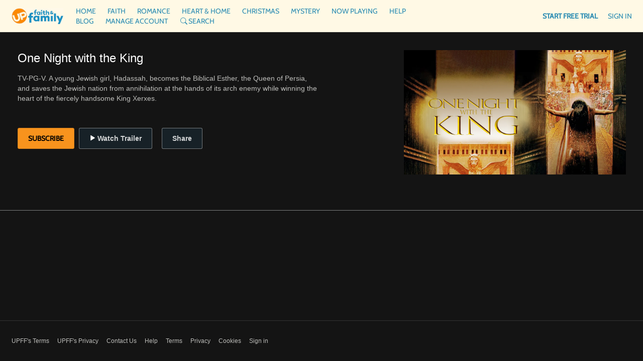

--- FILE ---
content_type: text/html; charset=utf-8
request_url: https://www.google.com/recaptcha/enterprise/anchor?ar=1&k=6LfvmnopAAAAACA1XKDZ4aLl79C20qmy7BJp9SP8&co=aHR0cHM6Ly9teS51cGZhaXRoYW5kZmFtaWx5LmNvbTo0NDM.&hl=en&v=PoyoqOPhxBO7pBk68S4YbpHZ&size=invisible&anchor-ms=20000&execute-ms=30000&cb=44m87iyophzf
body_size: 48737
content:
<!DOCTYPE HTML><html dir="ltr" lang="en"><head><meta http-equiv="Content-Type" content="text/html; charset=UTF-8">
<meta http-equiv="X-UA-Compatible" content="IE=edge">
<title>reCAPTCHA</title>
<style type="text/css">
/* cyrillic-ext */
@font-face {
  font-family: 'Roboto';
  font-style: normal;
  font-weight: 400;
  font-stretch: 100%;
  src: url(//fonts.gstatic.com/s/roboto/v48/KFO7CnqEu92Fr1ME7kSn66aGLdTylUAMa3GUBHMdazTgWw.woff2) format('woff2');
  unicode-range: U+0460-052F, U+1C80-1C8A, U+20B4, U+2DE0-2DFF, U+A640-A69F, U+FE2E-FE2F;
}
/* cyrillic */
@font-face {
  font-family: 'Roboto';
  font-style: normal;
  font-weight: 400;
  font-stretch: 100%;
  src: url(//fonts.gstatic.com/s/roboto/v48/KFO7CnqEu92Fr1ME7kSn66aGLdTylUAMa3iUBHMdazTgWw.woff2) format('woff2');
  unicode-range: U+0301, U+0400-045F, U+0490-0491, U+04B0-04B1, U+2116;
}
/* greek-ext */
@font-face {
  font-family: 'Roboto';
  font-style: normal;
  font-weight: 400;
  font-stretch: 100%;
  src: url(//fonts.gstatic.com/s/roboto/v48/KFO7CnqEu92Fr1ME7kSn66aGLdTylUAMa3CUBHMdazTgWw.woff2) format('woff2');
  unicode-range: U+1F00-1FFF;
}
/* greek */
@font-face {
  font-family: 'Roboto';
  font-style: normal;
  font-weight: 400;
  font-stretch: 100%;
  src: url(//fonts.gstatic.com/s/roboto/v48/KFO7CnqEu92Fr1ME7kSn66aGLdTylUAMa3-UBHMdazTgWw.woff2) format('woff2');
  unicode-range: U+0370-0377, U+037A-037F, U+0384-038A, U+038C, U+038E-03A1, U+03A3-03FF;
}
/* math */
@font-face {
  font-family: 'Roboto';
  font-style: normal;
  font-weight: 400;
  font-stretch: 100%;
  src: url(//fonts.gstatic.com/s/roboto/v48/KFO7CnqEu92Fr1ME7kSn66aGLdTylUAMawCUBHMdazTgWw.woff2) format('woff2');
  unicode-range: U+0302-0303, U+0305, U+0307-0308, U+0310, U+0312, U+0315, U+031A, U+0326-0327, U+032C, U+032F-0330, U+0332-0333, U+0338, U+033A, U+0346, U+034D, U+0391-03A1, U+03A3-03A9, U+03B1-03C9, U+03D1, U+03D5-03D6, U+03F0-03F1, U+03F4-03F5, U+2016-2017, U+2034-2038, U+203C, U+2040, U+2043, U+2047, U+2050, U+2057, U+205F, U+2070-2071, U+2074-208E, U+2090-209C, U+20D0-20DC, U+20E1, U+20E5-20EF, U+2100-2112, U+2114-2115, U+2117-2121, U+2123-214F, U+2190, U+2192, U+2194-21AE, U+21B0-21E5, U+21F1-21F2, U+21F4-2211, U+2213-2214, U+2216-22FF, U+2308-230B, U+2310, U+2319, U+231C-2321, U+2336-237A, U+237C, U+2395, U+239B-23B7, U+23D0, U+23DC-23E1, U+2474-2475, U+25AF, U+25B3, U+25B7, U+25BD, U+25C1, U+25CA, U+25CC, U+25FB, U+266D-266F, U+27C0-27FF, U+2900-2AFF, U+2B0E-2B11, U+2B30-2B4C, U+2BFE, U+3030, U+FF5B, U+FF5D, U+1D400-1D7FF, U+1EE00-1EEFF;
}
/* symbols */
@font-face {
  font-family: 'Roboto';
  font-style: normal;
  font-weight: 400;
  font-stretch: 100%;
  src: url(//fonts.gstatic.com/s/roboto/v48/KFO7CnqEu92Fr1ME7kSn66aGLdTylUAMaxKUBHMdazTgWw.woff2) format('woff2');
  unicode-range: U+0001-000C, U+000E-001F, U+007F-009F, U+20DD-20E0, U+20E2-20E4, U+2150-218F, U+2190, U+2192, U+2194-2199, U+21AF, U+21E6-21F0, U+21F3, U+2218-2219, U+2299, U+22C4-22C6, U+2300-243F, U+2440-244A, U+2460-24FF, U+25A0-27BF, U+2800-28FF, U+2921-2922, U+2981, U+29BF, U+29EB, U+2B00-2BFF, U+4DC0-4DFF, U+FFF9-FFFB, U+10140-1018E, U+10190-1019C, U+101A0, U+101D0-101FD, U+102E0-102FB, U+10E60-10E7E, U+1D2C0-1D2D3, U+1D2E0-1D37F, U+1F000-1F0FF, U+1F100-1F1AD, U+1F1E6-1F1FF, U+1F30D-1F30F, U+1F315, U+1F31C, U+1F31E, U+1F320-1F32C, U+1F336, U+1F378, U+1F37D, U+1F382, U+1F393-1F39F, U+1F3A7-1F3A8, U+1F3AC-1F3AF, U+1F3C2, U+1F3C4-1F3C6, U+1F3CA-1F3CE, U+1F3D4-1F3E0, U+1F3ED, U+1F3F1-1F3F3, U+1F3F5-1F3F7, U+1F408, U+1F415, U+1F41F, U+1F426, U+1F43F, U+1F441-1F442, U+1F444, U+1F446-1F449, U+1F44C-1F44E, U+1F453, U+1F46A, U+1F47D, U+1F4A3, U+1F4B0, U+1F4B3, U+1F4B9, U+1F4BB, U+1F4BF, U+1F4C8-1F4CB, U+1F4D6, U+1F4DA, U+1F4DF, U+1F4E3-1F4E6, U+1F4EA-1F4ED, U+1F4F7, U+1F4F9-1F4FB, U+1F4FD-1F4FE, U+1F503, U+1F507-1F50B, U+1F50D, U+1F512-1F513, U+1F53E-1F54A, U+1F54F-1F5FA, U+1F610, U+1F650-1F67F, U+1F687, U+1F68D, U+1F691, U+1F694, U+1F698, U+1F6AD, U+1F6B2, U+1F6B9-1F6BA, U+1F6BC, U+1F6C6-1F6CF, U+1F6D3-1F6D7, U+1F6E0-1F6EA, U+1F6F0-1F6F3, U+1F6F7-1F6FC, U+1F700-1F7FF, U+1F800-1F80B, U+1F810-1F847, U+1F850-1F859, U+1F860-1F887, U+1F890-1F8AD, U+1F8B0-1F8BB, U+1F8C0-1F8C1, U+1F900-1F90B, U+1F93B, U+1F946, U+1F984, U+1F996, U+1F9E9, U+1FA00-1FA6F, U+1FA70-1FA7C, U+1FA80-1FA89, U+1FA8F-1FAC6, U+1FACE-1FADC, U+1FADF-1FAE9, U+1FAF0-1FAF8, U+1FB00-1FBFF;
}
/* vietnamese */
@font-face {
  font-family: 'Roboto';
  font-style: normal;
  font-weight: 400;
  font-stretch: 100%;
  src: url(//fonts.gstatic.com/s/roboto/v48/KFO7CnqEu92Fr1ME7kSn66aGLdTylUAMa3OUBHMdazTgWw.woff2) format('woff2');
  unicode-range: U+0102-0103, U+0110-0111, U+0128-0129, U+0168-0169, U+01A0-01A1, U+01AF-01B0, U+0300-0301, U+0303-0304, U+0308-0309, U+0323, U+0329, U+1EA0-1EF9, U+20AB;
}
/* latin-ext */
@font-face {
  font-family: 'Roboto';
  font-style: normal;
  font-weight: 400;
  font-stretch: 100%;
  src: url(//fonts.gstatic.com/s/roboto/v48/KFO7CnqEu92Fr1ME7kSn66aGLdTylUAMa3KUBHMdazTgWw.woff2) format('woff2');
  unicode-range: U+0100-02BA, U+02BD-02C5, U+02C7-02CC, U+02CE-02D7, U+02DD-02FF, U+0304, U+0308, U+0329, U+1D00-1DBF, U+1E00-1E9F, U+1EF2-1EFF, U+2020, U+20A0-20AB, U+20AD-20C0, U+2113, U+2C60-2C7F, U+A720-A7FF;
}
/* latin */
@font-face {
  font-family: 'Roboto';
  font-style: normal;
  font-weight: 400;
  font-stretch: 100%;
  src: url(//fonts.gstatic.com/s/roboto/v48/KFO7CnqEu92Fr1ME7kSn66aGLdTylUAMa3yUBHMdazQ.woff2) format('woff2');
  unicode-range: U+0000-00FF, U+0131, U+0152-0153, U+02BB-02BC, U+02C6, U+02DA, U+02DC, U+0304, U+0308, U+0329, U+2000-206F, U+20AC, U+2122, U+2191, U+2193, U+2212, U+2215, U+FEFF, U+FFFD;
}
/* cyrillic-ext */
@font-face {
  font-family: 'Roboto';
  font-style: normal;
  font-weight: 500;
  font-stretch: 100%;
  src: url(//fonts.gstatic.com/s/roboto/v48/KFO7CnqEu92Fr1ME7kSn66aGLdTylUAMa3GUBHMdazTgWw.woff2) format('woff2');
  unicode-range: U+0460-052F, U+1C80-1C8A, U+20B4, U+2DE0-2DFF, U+A640-A69F, U+FE2E-FE2F;
}
/* cyrillic */
@font-face {
  font-family: 'Roboto';
  font-style: normal;
  font-weight: 500;
  font-stretch: 100%;
  src: url(//fonts.gstatic.com/s/roboto/v48/KFO7CnqEu92Fr1ME7kSn66aGLdTylUAMa3iUBHMdazTgWw.woff2) format('woff2');
  unicode-range: U+0301, U+0400-045F, U+0490-0491, U+04B0-04B1, U+2116;
}
/* greek-ext */
@font-face {
  font-family: 'Roboto';
  font-style: normal;
  font-weight: 500;
  font-stretch: 100%;
  src: url(//fonts.gstatic.com/s/roboto/v48/KFO7CnqEu92Fr1ME7kSn66aGLdTylUAMa3CUBHMdazTgWw.woff2) format('woff2');
  unicode-range: U+1F00-1FFF;
}
/* greek */
@font-face {
  font-family: 'Roboto';
  font-style: normal;
  font-weight: 500;
  font-stretch: 100%;
  src: url(//fonts.gstatic.com/s/roboto/v48/KFO7CnqEu92Fr1ME7kSn66aGLdTylUAMa3-UBHMdazTgWw.woff2) format('woff2');
  unicode-range: U+0370-0377, U+037A-037F, U+0384-038A, U+038C, U+038E-03A1, U+03A3-03FF;
}
/* math */
@font-face {
  font-family: 'Roboto';
  font-style: normal;
  font-weight: 500;
  font-stretch: 100%;
  src: url(//fonts.gstatic.com/s/roboto/v48/KFO7CnqEu92Fr1ME7kSn66aGLdTylUAMawCUBHMdazTgWw.woff2) format('woff2');
  unicode-range: U+0302-0303, U+0305, U+0307-0308, U+0310, U+0312, U+0315, U+031A, U+0326-0327, U+032C, U+032F-0330, U+0332-0333, U+0338, U+033A, U+0346, U+034D, U+0391-03A1, U+03A3-03A9, U+03B1-03C9, U+03D1, U+03D5-03D6, U+03F0-03F1, U+03F4-03F5, U+2016-2017, U+2034-2038, U+203C, U+2040, U+2043, U+2047, U+2050, U+2057, U+205F, U+2070-2071, U+2074-208E, U+2090-209C, U+20D0-20DC, U+20E1, U+20E5-20EF, U+2100-2112, U+2114-2115, U+2117-2121, U+2123-214F, U+2190, U+2192, U+2194-21AE, U+21B0-21E5, U+21F1-21F2, U+21F4-2211, U+2213-2214, U+2216-22FF, U+2308-230B, U+2310, U+2319, U+231C-2321, U+2336-237A, U+237C, U+2395, U+239B-23B7, U+23D0, U+23DC-23E1, U+2474-2475, U+25AF, U+25B3, U+25B7, U+25BD, U+25C1, U+25CA, U+25CC, U+25FB, U+266D-266F, U+27C0-27FF, U+2900-2AFF, U+2B0E-2B11, U+2B30-2B4C, U+2BFE, U+3030, U+FF5B, U+FF5D, U+1D400-1D7FF, U+1EE00-1EEFF;
}
/* symbols */
@font-face {
  font-family: 'Roboto';
  font-style: normal;
  font-weight: 500;
  font-stretch: 100%;
  src: url(//fonts.gstatic.com/s/roboto/v48/KFO7CnqEu92Fr1ME7kSn66aGLdTylUAMaxKUBHMdazTgWw.woff2) format('woff2');
  unicode-range: U+0001-000C, U+000E-001F, U+007F-009F, U+20DD-20E0, U+20E2-20E4, U+2150-218F, U+2190, U+2192, U+2194-2199, U+21AF, U+21E6-21F0, U+21F3, U+2218-2219, U+2299, U+22C4-22C6, U+2300-243F, U+2440-244A, U+2460-24FF, U+25A0-27BF, U+2800-28FF, U+2921-2922, U+2981, U+29BF, U+29EB, U+2B00-2BFF, U+4DC0-4DFF, U+FFF9-FFFB, U+10140-1018E, U+10190-1019C, U+101A0, U+101D0-101FD, U+102E0-102FB, U+10E60-10E7E, U+1D2C0-1D2D3, U+1D2E0-1D37F, U+1F000-1F0FF, U+1F100-1F1AD, U+1F1E6-1F1FF, U+1F30D-1F30F, U+1F315, U+1F31C, U+1F31E, U+1F320-1F32C, U+1F336, U+1F378, U+1F37D, U+1F382, U+1F393-1F39F, U+1F3A7-1F3A8, U+1F3AC-1F3AF, U+1F3C2, U+1F3C4-1F3C6, U+1F3CA-1F3CE, U+1F3D4-1F3E0, U+1F3ED, U+1F3F1-1F3F3, U+1F3F5-1F3F7, U+1F408, U+1F415, U+1F41F, U+1F426, U+1F43F, U+1F441-1F442, U+1F444, U+1F446-1F449, U+1F44C-1F44E, U+1F453, U+1F46A, U+1F47D, U+1F4A3, U+1F4B0, U+1F4B3, U+1F4B9, U+1F4BB, U+1F4BF, U+1F4C8-1F4CB, U+1F4D6, U+1F4DA, U+1F4DF, U+1F4E3-1F4E6, U+1F4EA-1F4ED, U+1F4F7, U+1F4F9-1F4FB, U+1F4FD-1F4FE, U+1F503, U+1F507-1F50B, U+1F50D, U+1F512-1F513, U+1F53E-1F54A, U+1F54F-1F5FA, U+1F610, U+1F650-1F67F, U+1F687, U+1F68D, U+1F691, U+1F694, U+1F698, U+1F6AD, U+1F6B2, U+1F6B9-1F6BA, U+1F6BC, U+1F6C6-1F6CF, U+1F6D3-1F6D7, U+1F6E0-1F6EA, U+1F6F0-1F6F3, U+1F6F7-1F6FC, U+1F700-1F7FF, U+1F800-1F80B, U+1F810-1F847, U+1F850-1F859, U+1F860-1F887, U+1F890-1F8AD, U+1F8B0-1F8BB, U+1F8C0-1F8C1, U+1F900-1F90B, U+1F93B, U+1F946, U+1F984, U+1F996, U+1F9E9, U+1FA00-1FA6F, U+1FA70-1FA7C, U+1FA80-1FA89, U+1FA8F-1FAC6, U+1FACE-1FADC, U+1FADF-1FAE9, U+1FAF0-1FAF8, U+1FB00-1FBFF;
}
/* vietnamese */
@font-face {
  font-family: 'Roboto';
  font-style: normal;
  font-weight: 500;
  font-stretch: 100%;
  src: url(//fonts.gstatic.com/s/roboto/v48/KFO7CnqEu92Fr1ME7kSn66aGLdTylUAMa3OUBHMdazTgWw.woff2) format('woff2');
  unicode-range: U+0102-0103, U+0110-0111, U+0128-0129, U+0168-0169, U+01A0-01A1, U+01AF-01B0, U+0300-0301, U+0303-0304, U+0308-0309, U+0323, U+0329, U+1EA0-1EF9, U+20AB;
}
/* latin-ext */
@font-face {
  font-family: 'Roboto';
  font-style: normal;
  font-weight: 500;
  font-stretch: 100%;
  src: url(//fonts.gstatic.com/s/roboto/v48/KFO7CnqEu92Fr1ME7kSn66aGLdTylUAMa3KUBHMdazTgWw.woff2) format('woff2');
  unicode-range: U+0100-02BA, U+02BD-02C5, U+02C7-02CC, U+02CE-02D7, U+02DD-02FF, U+0304, U+0308, U+0329, U+1D00-1DBF, U+1E00-1E9F, U+1EF2-1EFF, U+2020, U+20A0-20AB, U+20AD-20C0, U+2113, U+2C60-2C7F, U+A720-A7FF;
}
/* latin */
@font-face {
  font-family: 'Roboto';
  font-style: normal;
  font-weight: 500;
  font-stretch: 100%;
  src: url(//fonts.gstatic.com/s/roboto/v48/KFO7CnqEu92Fr1ME7kSn66aGLdTylUAMa3yUBHMdazQ.woff2) format('woff2');
  unicode-range: U+0000-00FF, U+0131, U+0152-0153, U+02BB-02BC, U+02C6, U+02DA, U+02DC, U+0304, U+0308, U+0329, U+2000-206F, U+20AC, U+2122, U+2191, U+2193, U+2212, U+2215, U+FEFF, U+FFFD;
}
/* cyrillic-ext */
@font-face {
  font-family: 'Roboto';
  font-style: normal;
  font-weight: 900;
  font-stretch: 100%;
  src: url(//fonts.gstatic.com/s/roboto/v48/KFO7CnqEu92Fr1ME7kSn66aGLdTylUAMa3GUBHMdazTgWw.woff2) format('woff2');
  unicode-range: U+0460-052F, U+1C80-1C8A, U+20B4, U+2DE0-2DFF, U+A640-A69F, U+FE2E-FE2F;
}
/* cyrillic */
@font-face {
  font-family: 'Roboto';
  font-style: normal;
  font-weight: 900;
  font-stretch: 100%;
  src: url(//fonts.gstatic.com/s/roboto/v48/KFO7CnqEu92Fr1ME7kSn66aGLdTylUAMa3iUBHMdazTgWw.woff2) format('woff2');
  unicode-range: U+0301, U+0400-045F, U+0490-0491, U+04B0-04B1, U+2116;
}
/* greek-ext */
@font-face {
  font-family: 'Roboto';
  font-style: normal;
  font-weight: 900;
  font-stretch: 100%;
  src: url(//fonts.gstatic.com/s/roboto/v48/KFO7CnqEu92Fr1ME7kSn66aGLdTylUAMa3CUBHMdazTgWw.woff2) format('woff2');
  unicode-range: U+1F00-1FFF;
}
/* greek */
@font-face {
  font-family: 'Roboto';
  font-style: normal;
  font-weight: 900;
  font-stretch: 100%;
  src: url(//fonts.gstatic.com/s/roboto/v48/KFO7CnqEu92Fr1ME7kSn66aGLdTylUAMa3-UBHMdazTgWw.woff2) format('woff2');
  unicode-range: U+0370-0377, U+037A-037F, U+0384-038A, U+038C, U+038E-03A1, U+03A3-03FF;
}
/* math */
@font-face {
  font-family: 'Roboto';
  font-style: normal;
  font-weight: 900;
  font-stretch: 100%;
  src: url(//fonts.gstatic.com/s/roboto/v48/KFO7CnqEu92Fr1ME7kSn66aGLdTylUAMawCUBHMdazTgWw.woff2) format('woff2');
  unicode-range: U+0302-0303, U+0305, U+0307-0308, U+0310, U+0312, U+0315, U+031A, U+0326-0327, U+032C, U+032F-0330, U+0332-0333, U+0338, U+033A, U+0346, U+034D, U+0391-03A1, U+03A3-03A9, U+03B1-03C9, U+03D1, U+03D5-03D6, U+03F0-03F1, U+03F4-03F5, U+2016-2017, U+2034-2038, U+203C, U+2040, U+2043, U+2047, U+2050, U+2057, U+205F, U+2070-2071, U+2074-208E, U+2090-209C, U+20D0-20DC, U+20E1, U+20E5-20EF, U+2100-2112, U+2114-2115, U+2117-2121, U+2123-214F, U+2190, U+2192, U+2194-21AE, U+21B0-21E5, U+21F1-21F2, U+21F4-2211, U+2213-2214, U+2216-22FF, U+2308-230B, U+2310, U+2319, U+231C-2321, U+2336-237A, U+237C, U+2395, U+239B-23B7, U+23D0, U+23DC-23E1, U+2474-2475, U+25AF, U+25B3, U+25B7, U+25BD, U+25C1, U+25CA, U+25CC, U+25FB, U+266D-266F, U+27C0-27FF, U+2900-2AFF, U+2B0E-2B11, U+2B30-2B4C, U+2BFE, U+3030, U+FF5B, U+FF5D, U+1D400-1D7FF, U+1EE00-1EEFF;
}
/* symbols */
@font-face {
  font-family: 'Roboto';
  font-style: normal;
  font-weight: 900;
  font-stretch: 100%;
  src: url(//fonts.gstatic.com/s/roboto/v48/KFO7CnqEu92Fr1ME7kSn66aGLdTylUAMaxKUBHMdazTgWw.woff2) format('woff2');
  unicode-range: U+0001-000C, U+000E-001F, U+007F-009F, U+20DD-20E0, U+20E2-20E4, U+2150-218F, U+2190, U+2192, U+2194-2199, U+21AF, U+21E6-21F0, U+21F3, U+2218-2219, U+2299, U+22C4-22C6, U+2300-243F, U+2440-244A, U+2460-24FF, U+25A0-27BF, U+2800-28FF, U+2921-2922, U+2981, U+29BF, U+29EB, U+2B00-2BFF, U+4DC0-4DFF, U+FFF9-FFFB, U+10140-1018E, U+10190-1019C, U+101A0, U+101D0-101FD, U+102E0-102FB, U+10E60-10E7E, U+1D2C0-1D2D3, U+1D2E0-1D37F, U+1F000-1F0FF, U+1F100-1F1AD, U+1F1E6-1F1FF, U+1F30D-1F30F, U+1F315, U+1F31C, U+1F31E, U+1F320-1F32C, U+1F336, U+1F378, U+1F37D, U+1F382, U+1F393-1F39F, U+1F3A7-1F3A8, U+1F3AC-1F3AF, U+1F3C2, U+1F3C4-1F3C6, U+1F3CA-1F3CE, U+1F3D4-1F3E0, U+1F3ED, U+1F3F1-1F3F3, U+1F3F5-1F3F7, U+1F408, U+1F415, U+1F41F, U+1F426, U+1F43F, U+1F441-1F442, U+1F444, U+1F446-1F449, U+1F44C-1F44E, U+1F453, U+1F46A, U+1F47D, U+1F4A3, U+1F4B0, U+1F4B3, U+1F4B9, U+1F4BB, U+1F4BF, U+1F4C8-1F4CB, U+1F4D6, U+1F4DA, U+1F4DF, U+1F4E3-1F4E6, U+1F4EA-1F4ED, U+1F4F7, U+1F4F9-1F4FB, U+1F4FD-1F4FE, U+1F503, U+1F507-1F50B, U+1F50D, U+1F512-1F513, U+1F53E-1F54A, U+1F54F-1F5FA, U+1F610, U+1F650-1F67F, U+1F687, U+1F68D, U+1F691, U+1F694, U+1F698, U+1F6AD, U+1F6B2, U+1F6B9-1F6BA, U+1F6BC, U+1F6C6-1F6CF, U+1F6D3-1F6D7, U+1F6E0-1F6EA, U+1F6F0-1F6F3, U+1F6F7-1F6FC, U+1F700-1F7FF, U+1F800-1F80B, U+1F810-1F847, U+1F850-1F859, U+1F860-1F887, U+1F890-1F8AD, U+1F8B0-1F8BB, U+1F8C0-1F8C1, U+1F900-1F90B, U+1F93B, U+1F946, U+1F984, U+1F996, U+1F9E9, U+1FA00-1FA6F, U+1FA70-1FA7C, U+1FA80-1FA89, U+1FA8F-1FAC6, U+1FACE-1FADC, U+1FADF-1FAE9, U+1FAF0-1FAF8, U+1FB00-1FBFF;
}
/* vietnamese */
@font-face {
  font-family: 'Roboto';
  font-style: normal;
  font-weight: 900;
  font-stretch: 100%;
  src: url(//fonts.gstatic.com/s/roboto/v48/KFO7CnqEu92Fr1ME7kSn66aGLdTylUAMa3OUBHMdazTgWw.woff2) format('woff2');
  unicode-range: U+0102-0103, U+0110-0111, U+0128-0129, U+0168-0169, U+01A0-01A1, U+01AF-01B0, U+0300-0301, U+0303-0304, U+0308-0309, U+0323, U+0329, U+1EA0-1EF9, U+20AB;
}
/* latin-ext */
@font-face {
  font-family: 'Roboto';
  font-style: normal;
  font-weight: 900;
  font-stretch: 100%;
  src: url(//fonts.gstatic.com/s/roboto/v48/KFO7CnqEu92Fr1ME7kSn66aGLdTylUAMa3KUBHMdazTgWw.woff2) format('woff2');
  unicode-range: U+0100-02BA, U+02BD-02C5, U+02C7-02CC, U+02CE-02D7, U+02DD-02FF, U+0304, U+0308, U+0329, U+1D00-1DBF, U+1E00-1E9F, U+1EF2-1EFF, U+2020, U+20A0-20AB, U+20AD-20C0, U+2113, U+2C60-2C7F, U+A720-A7FF;
}
/* latin */
@font-face {
  font-family: 'Roboto';
  font-style: normal;
  font-weight: 900;
  font-stretch: 100%;
  src: url(//fonts.gstatic.com/s/roboto/v48/KFO7CnqEu92Fr1ME7kSn66aGLdTylUAMa3yUBHMdazQ.woff2) format('woff2');
  unicode-range: U+0000-00FF, U+0131, U+0152-0153, U+02BB-02BC, U+02C6, U+02DA, U+02DC, U+0304, U+0308, U+0329, U+2000-206F, U+20AC, U+2122, U+2191, U+2193, U+2212, U+2215, U+FEFF, U+FFFD;
}

</style>
<link rel="stylesheet" type="text/css" href="https://www.gstatic.com/recaptcha/releases/PoyoqOPhxBO7pBk68S4YbpHZ/styles__ltr.css">
<script nonce="dB4IDORfRzn8wPYFxGiWfQ" type="text/javascript">window['__recaptcha_api'] = 'https://www.google.com/recaptcha/enterprise/';</script>
<script type="text/javascript" src="https://www.gstatic.com/recaptcha/releases/PoyoqOPhxBO7pBk68S4YbpHZ/recaptcha__en.js" nonce="dB4IDORfRzn8wPYFxGiWfQ">
      
    </script></head>
<body><div id="rc-anchor-alert" class="rc-anchor-alert"></div>
<input type="hidden" id="recaptcha-token" value="[base64]">
<script type="text/javascript" nonce="dB4IDORfRzn8wPYFxGiWfQ">
      recaptcha.anchor.Main.init("[\x22ainput\x22,[\x22bgdata\x22,\x22\x22,\[base64]/[base64]/bmV3IFpbdF0obVswXSk6Sz09Mj9uZXcgWlt0XShtWzBdLG1bMV0pOks9PTM/bmV3IFpbdF0obVswXSxtWzFdLG1bMl0pOks9PTQ/[base64]/[base64]/[base64]/[base64]/[base64]/[base64]/[base64]/[base64]/[base64]/[base64]/[base64]/[base64]/[base64]/[base64]\\u003d\\u003d\x22,\[base64]\x22,\x22w6IsCG0dOSx0wpDClDQRam7CsXU0AMKVWCU8OUhYbw91B8ODw4bCqcKMw7tsw7E3fcKmNcOnwp9BwrHDiMOkLgwjODnDjcOPw6hKZcOlwqXCmEZ3w67DpxHCucKpFsKFw5FeHkMMODtNwrJoZALDt8KnOcOmTsKCdsKkwrjDr8OYeGdTChHChcO2UX/Ct1XDnwAQw7hbCMOuwqFHw4rCv0Rxw7HDnsKAwrZUB8KEwpnCk3TDvMK9w7Z+BjQFwrPCm8O6wrPCuCg3WWo+KWPCjsKmwrHCqMOxwqdKw7Iaw5TChMOJw4pGd0/[base64]/E8KKEU7DtsOIKBYLw43DnsKsDsOCMmfCgj/DmMKTwpTDhkkgV2wvwr0Cwrkmw7bCh0bDrcKawpvDgRQ1KwMfwpsUFgcLRCzCkMOdDMKqN3ZXADbDs8KBJlfDt8KraU7Dm8OOOcO5woAxwqAKXC/CvMKCwoHCrsOQw6nDhMOgw7LClMOmwqvChMOGbMOIcwDDvnzCisOAfcOywqwNbBNRGSfDqhEyVGPCkz0ow7smbXB/MsKNwpDDoMOgwr7ChULDtnLComtgTMOuUsKuwolxPH/CimBPw5h6wrnCrCdgwp7CmjDDn0I7WTzDiwnDjzZHw7IxbcKMGcKSLX3DiMOXwpHCrMK4wrnDgcOpF8KrasOUwrl+wp3Dv8KIwpITwobDrMKJBlnCkQk/wrDDkRDCv1DCmsK0wrMTwqrComTCsBVYJcOlw6fChsOeJgDCjsOXwoMqw4jChjDCrcOEfMORwpDDgsKswrkVAsOEKsOsw6fDqhnCksOiwq/[base64]/Cp3rCjsKWwrkdwrHDmnfCplJvwoQuw7TDvAoXwoQrw4bCvUvCvQ1FMW5mWTh5wrDCp8OLIMKPRiABXMODwp/CmsO7w6jDqcO2wqQUDhjDpz4Bw7MmZ8KQwrTDqXTDr8KBw7oAw6vCh8KCaR/DocKCw4fDi2EKNm3CpsOPwrJjNn0fNMOUwpLCqcOeIEkFwofCh8OPw57CmsKAwqgTW8OQSMO+w6Eiw4TDvD1/bhxDMMOJYU/Cl8O7ekJCw6/[base64]/[base64]/CocKiXMKnw7MFMTU0w4d+w6wkwqohYwrCusKAdlLDmRweV8KKw4XCoWR+R1DChATCh8K6w7V9wrBTchF9JsOAwqhpw7Uxw4VsLVgAEcORw6ZHw7/DoMKNDcOuVgJKUsOVYTFvdG3Dh8OTNMKWBsOhYcOZw4fChcOMwrcQw7IgwqbCjm1Bd0t3wpjDlcKRwpF1w7MLfEkrwpXDn1jDrsKoRHHCmcKxw4jClTPCqVzDgcK3DsOsSMO9WMKhwrMWw5R6LxPCicKGIcKvMm55GMKxMsKjwr/CuMO9w7gcOW7CgcKawpI0UMOPwqHDinXDnwhVwqcyw5gtwobDlkhjw4HCr1TDvcKbGEsiNDcHw4/DghkAwpBuKAIMXSV3wpZvw7jDsT3DvSPCvl9Sw5QNwqM3w4RUR8KLDUnDpFfDvcKKwrxxEnFSwqnChiYLcMOMSMKIDcOZHGwAAMK8AzF9woEFwoZrbsKywrjCpcKdQcOSw4zDtEhlHGnCs07DuMK/TEfDisOKeCBbAsOAwq4AHn7DuHXCtxzDicKpMVHChcO4wpwPCTA2CHXDmwzCu8OuJgtlw44OLhHDq8KVw5h9w74eR8Kpw74qwrTCl8OCw6oeF15QaDjDs8KJKDvCk8KCw7vCgMKZw7ggDsO9W0lxUjbDnMOTwphRPVHCr8KWwrJyXh1+wqE4PFTDmSTCjnEzw6/DjEfCpMKaMMKKw7MYw680dBUpegdAw4XDvjdPw43ChS7CugNebwjCtsOXaW3CtMOnasOswrYlwqvCpzF9wqIUw5lIw5/Cg8O9TU3CosKNw4jDgBTDsMOZw7HDjsKDY8Kjw5LDggEdOMOgw5d7NUYBwqjDlBPDgQU/FV7CgB/[base64]/Cn3/CtcO/wrzDtsOpwo/DisOCwoxgw6DCosOVdCUWwq5lwpTCv0nDqMOsw759QsOIw5Y2FsK/w4BWw7UuI1/[base64]/Dqn8yFhsxw6NKcsOkOMKew5Bgw5Yewp/[base64]/DuMOWXcOhd3/CuknCsMOfXnMzLsKNGsK/XxQEfsOlD8O3c8KUKMOCLSYgAVkJacOURSgSfnzDnxBzw5t8XwNNYcOMQCfCk1JAwrpbw5dZUFZxw4bCksKASG1qwrlrw5Jzw6LDjSbDhXvDjMKEXibCmHjCkcOeHsK6w6gEXMO2GDvDh8KPw4bDp0TCqXPDl3pNwqLCs2XCtcOPecOTDyE+JF/[base64]/w4sdw47CmsKHwpTDizrCtcO5Bx/Dh3jCsjjDuSXCncOYGcK5FMO2w4LDqcK7fRLDs8O+wqENM2rDj8OVOcKPA8OzOMO5TFDDkDvDpTvCrjYWFDUCfCN9w4MMw7LCrzDDr8KVcEYuAgHDl8Ouw78twoR5bB3Cu8OdwrnCgMOQw7/Dn3fCv8KIw7APwoLDisKQw7hmESzDqcKaTMK/ZMO9csK7CMKvQ8KtbUFxRwDCkmXCh8OhUkjCjMKLw5TCgMOHw5TCvS3CsBc8w43DjF8PfBXDpXAcw57CoEXDnSA9cirDvh9nKcKrw781BAXCuMOiBsO/wpjCg8KAwr3CrcOZwo4FwphXwrnCmTokN24tc8KzwrcTw557woFwwqXDqsO7BMKcKsOPUAF/XmlAw6hUNMOxMcOGVsO7woUjw58Iw53DowtzdsObw6bCgsOFwqIcwrnCmlXDksKNbMK8X0U2fyPCvcOSw5DCrsKcwqfCj2XDgjE4w4oDUcKuwqXDvRXCpsKNY8K6Wz7Di8OlfFpYwprDmcKHemfChDoVwqvDtncsMkZgBWp4wrwnVTVHw7vCvFdXXU/DqnjCicOSwoBCw7rCk8OpNMO+wrEJwr7Dqzc0wpfDpmfCmRVnw6lDw4ZRTcKNRMO5f8KbwrZmw7LCpAVJwo7DrUMRw491wo5YDsOVwp8xesKNcsO3wrlHdcKrG0vDtjTCkMKawo89DsOLw5/DnnbDqMOCUcKhYcOcw7ghImBYw6ZpwpjClcOKwrd7w7tyBkkDLjLCr8O/M8KnwrjCh8Kpw7pswqkrLcKbFVfCmsKiw43Ci8OwwrUBMMKNBAfCusKUwrHDn1pGIsKAFCLDg3jCm8OOe1U6w5cbNsOUwpbCmiJqD3JwwqLCkRPDiMKKw5XCpCHCvsOHKBXDklEew45ywq7Cu0/DkMOdwq7CmsK4OVs7I8O+Xn8awp3DsMOvSyQww78HworCs8OdSHg2G8OkwpAtCcOQNgQvw6LDicKYwoZldcK+e8K5wp1qw4AHUcKhw44Lw6/DhcKhAnLDrcK7wptMw5M9w6PCvcOjdw5jQMOYH8KQTlDDuQDCisKfwrIIw5JuwrLDkGIcQk3CscKkwpzDsMKTw6XCjwBvKVpZwpYMw7DCuh56K1/DsiTCpsKEw6zDqBzCpsO5F1jCmsKJfzXDqMO2w5UhU8OSw6zCvnHDo8OXHsKlVsO7wpnDh2rCqcKsQ8KOw7TDhlIMwpJ/asKHwqbDl258wocSwoLDnRjDpgVXw6LCtnHCgiIyTcK9IhzCp3cmCsKGE1Y3B8KdHsKZSBbDkiXDosO1fGl6w5lbwocZNcKgw4fDt8KEVF3DksOPwq4kw7kyw4RaXw/CjcOTw7ECw73DgzvCpzPCk8OaEcKCFgdMUTRTw4DDmzBuw4PDvsKgwpvDsGphdGHChcOVPcK1wrlGYEQJe8K0LMKTPSZ8clvDvsO6TkV+woJjwogkG8OSw6LDn8OJLMObw6InY8OfwqfCi17DlRBJN3wSNcO+w5s1w5hRRVIUw6HDj0nCl8Oid8OjBB/[base64]/[base64]/w5hRSGXDlXVzcxnCksO7wpjCoWtsw7gaw4gIwojCu8OfWsKmJizCmMO8wq/DosOtPMOdbw/Dl3VNOcKHPlZ/w4LDklnDk8OawpNCGxIfwpUIw6zCicO9wo/Dh8Kww5YvC8O2w7RpwrfDgMObFMKEwo8PSVvCh1bCmMOiwr/DrQ0zwqlne8OhwpfDrcKje8Osw41Hw4/CgXspInEJHCxoJF3ChsKLwpdPdTXDtMOxI13CgWZYw7LDo8K+wq3Do8KKaiRCJRQoGWszMX7DrMOyBQgLwqHChgnDksOKLGNxw7oHwpVBwr3Cg8KAw4V3T19cJcO2fCcYw7weOcKpfR/[base64]/d8K5woRfUcO6w7FxElwTw5jDscKqPhnDusOOwoXChMKUfSVZw4ZJCllUIx3DmgUpWBl0wpfDg1QXdWB0a8OHwrzDl8Khwp/[base64]/RxR4wpPDqxzDtsKUX24VOC0RORHCrTx7SF4Lw5cBeyQifsKMw6oPwo/[base64]/DjsOwAQhmCDgCwokOA8OpwrnDnDtlwqPChyokJQ3DpMOkwrfCusOhwodNwqTDiDMMwo3ChMOgPsKZwqwrw4LDuBXDr8OkEgVJCMKAwqYXUnU6w44eZxIeCcOAKsOqw5/DrcK2IToGFjAZKsKsw4Now6pKZTTCqSIBw6vDkWQuw4oYw4LCmG9eX3PCncOSw6x/[base64]/Djm3CkVfCn8OrwoNRwonCtS/Dgnd3w7M5w5/DvMOww7QmUHjDrsKOXj17bX5KwrNqJy/CusO5eMOFBm9VwpNhwr5fIMKXT8KKw6TDjMKewrzDlhklUcK+Qn3CvTtyOTMrwrBpQGhXc8KRMGdHEGFPfHtfRh06FMO2GVdtwqPDvHTDocK5w78+w53DtAXDoFFwf8OMw5jCmV8QKsK+M0nCkMOvwps9w5nCi3FXwqjClsOjw7XDosOVPMK8wqjDvE4/[base64]/HMKyZ8OoYsKRw7kKEcKYJgXDs8OyGsKsw5kvXGjDusKdw6PDqgbDlVYBKW1IMSwMwrfDmR3DvBrCqsKgN0TDvVrDrmfCjE7CvsORwqBQw5k5YRsewrnCmQw4w4zDt8OxwrrDt2Qcw57Dj3oQXHthw7NhYsKowrbCtVLDm1/DmsOGw6cfw55DW8O/wr3CpSMuw4BCJ1krwq5FFFMdSkRWwp5mS8KuE8KHHVY2XsKtW2rCunvCqA/[base64]/wr4ERMKLFcOnMMKowqvDlgTDisKkw6ILC8OVIhPDnEVOwrEWVMODGSQBTMOpwqpRdG3CvGTDu3HCrSnCpWJDw6wgwpLDgjvCrAAQwolUw5fCqFHDncO4VUPCrHfClMKdwpDDocKJVU/Dj8Kiw68Fwq3DosOjw7nDiz1uCShfw7dEwqVyLjvCiRguwrDCocOoCmoHGcK6wr3CrX4WwqV8WcOJw4oRRXLCl3TDnsO+d8KJTG4pGsKVwrskwofCmAA0CmIDHyFlw7TDmlUjw50FwoxFNkTDncKIwpzCjl1Hf8KgKsO7wogxPHtYw6o0AMOFVcK0ejJtCTnDrMKLwp/CjMOZX8Oww6rCqgoEwr/[base64]/[base64]/DpsONwrXDhxjCmy/Ds8KRW33DghjDuUJwwpDCssOyw5ExwrPCnsK+BMKxwr7CpsK/wrFsVsKbw4LDnAPDrn/DtivDuhnDvMOzdcKqwpjDn8OFw7vCncO9w5/[base64]/[base64]/DmnbCgSYRw4bCnsO8PCXDpMKlX8OlfmIAbiXDgDdGwqEiwoXDlRrDkx4owr3DkMK3YsKfbsOzw7bDmcK7w4p+HcOWHcKqJi/CvgjDmVg7CSTCjsO6wr8nbVREw6bCrl8nYgDCsAkZc8KXVFdAwpnCrXLCoEMEwr9vw7dhQCjDlsKXW0wHDxNkw5DDnwZ/[base64]/ClMK7E8OtAR5lF1p8w7HClUIDOlw9w6rDucOpw6JTwp3Dn3QoRR1Sw4LDujJFwp7DtcOOw5kJw6EyJm3CqMOMUMOWw44KHcKGwp9+VCnDgsO3ccOwRsO1dRzCnHfCmCHDr33DpsK/BcK9NcOrJXfDgBTCvCfDtMOGwqvCjsKcw4MQTMK/[base64]/Dp8KGwqJ1w4osYMOcw7nCiXTCrsKGw5zDssKnWhrDk8O8w4bDoBHCt8KgCWLCr3Ahw4fDucOGw4APQcOgw4DCnDtdw5tbwqDCgcKaO8KZBBLCrsKNXVTDmSQwwqzDvkcewo5swp4FSmbDhkBlw6Z+woxkwqBTwpclwo1JK2/[base64]/CqcOGw48EIwxTw7Qtwo7DhF7CiEDChWU/[base64]/DoDTCu8ORGsO6aUApAVvDvMKyw70aAxrCpMO6wojDg8Kiw5wMM8K3woRLTMKgLcObWMO2w7jCr8KxNCjCsz1JFVQywrEaRsO8ch1ZacOiwpLCrMOQwqYhDsOcw4XClTAmwp/DmMOkw6TDu8O0wop6w6DCnGnDrQvCo8K1wqjCpsO9wrLCrMOIwr7CksKfX2sUHcKUwotBwq0mFjTCp1TChMK3wp/DrsOyNMK6wr3CjcOKBE4YaA8pWsKCTsOFw5DDrmHCiQY9wrjCo8Kiw7PDiAnDgFnDmzrCrH3ComgAw4MGwqctw61TwpnDgRARw4gMw4bCosOLN8K/w7IPVsKFwrXDmHvCp3xfRXRyL8KCTxPCnsKrw6JZUzPCp8KBLcO8AENxwod3QGxsFzUZwo0mYko+woouw7hWYMOPw5NPXcKMwrHCmHkiTMKbwoDCqsOAacOHXsO6MnLDhMK7wqYOw7lCwr5RE8OwwoBaw5TCsMKUTsKmM0/DpsKxwpfDg8KYbMOfJcO9w54Mwr8UQlkEwrzDuMORwpDCtxzDqsOGwq1Tw6nDvjPCgjVXD8O0wrDDmhFrKUvCvmMtSMKLLMKrCcK2PHjDnDN/woHCosOMFGfCh0htfcKrDsOHwqURbV/DvStkw7HCm3BwwoDDlzQ7XcKjGsOmI1XCj8Oawp7CtQrDtXsOFcOSwoXCh8OrCjfCiMKJIsORw7N/al3Dnygvw43Dr3gFw49qwo5Dwq/Cr8KhwpbCsw84w5DDtDoCLcKVIxY5dMO7H25lwoU7w785LQXCjFnCkcOlw75Fw6zDt8OQw4tBwrNyw7Jdwr3CvMOXYMK9MChsKg/CisKhwootwobDssKLwrQYaRNpTlMmw6BsVsOEw5YKYMKlRgJ2wr/[base64]/w40eGMOUwqXDoFIDX8OCcWHDr0HDrcOnVzXCtiZMS39Fe8KlFiMtw5QiwpPDqFRpwrjDtMKkwp3DmS8hA8O7wqHDqsKOw6p8wpwCJlgcVRbCkl7DsRTDtV/[base64]/[base64]/w4cTwp99IMKVeghBwqhwwqDDscK0VEV6w5DClsO0wrzCpMOYO2jDlEYdw67DkTEGb8OQE3M9MU7CnzXDlxBZw7ZpIQdOw6l1UsOKfgNIw6DDvCTDiMK5w6xowqrDksKDwrfCvQgILcKxwpzCoMKHXMK8dCbCghbDsXfDn8OOacO1w7odwq/Csxk/wp9Qwo7Ch0waw5rDoGXDscONwpbDtcK8PsOlB2ZSw5LCuGQ4EMKRwo8zwrFEw6JwMApzUsK2w7tkLy1mw4xbw43DhlMtV8OAQDkqEnPCg1fDgjxCwrp/[base64]/[base64]/LMO+wpgCWsO0w74fWWhyKsOQDMK9bmrDpiddwpwVw6fDk8KPwrAnasO7w6HCo8KbwrzDhVbDg1Uowr/CisKGwoHDpMOkTMK1wqkkB3lhUMOYw6/CljIHfjDCgMOhSVhYwrTCqT5twrdkb8KaKMKvSMOmTjAvDMOvwrjDoWhgw48KAcO8wrdXVA3Cm8O4wqTDssOES8OeLErDtyh0w6M9w49MZAvCscKrR8Ogw6gwfsOGPErCjcOWw7rCiRU8w5oqaMK9wokaXcKScDdAw6gjw4DDkMOVw5k9wrMsw4VQXy/CgsOJwrbCs8Otw50EPsOrwqXDilAcw4jDoMO0wqHCh14UBsOUwrQ1ACNMNsOcw5rDlsKPwrJdFy93w5A4w67Ckx7CoAB+fsOPw6rCugjCtcOPacOoeMO8wo5WwrhiHSZcw7PCgXnCtMORMMOWwrVIw55YJ8OfwqN/[base64]/NhzDicKKw4YoDMOYw5zDkcOBWsOEwrgFOzXCnVHDozpVwpfCn2FOAsKhBG/Cqhhnw6cmVsK1A8O3FcOLUhkawooHw5Atw4kKwoc2w5/DrlA/KlVmJ8KLw6E7B8KhwpXChMOOF8KJwrnDuiFPXsKwVMOqDGbClxknwrlHw4LDolRVaUIQw5DCnSM7wrRsQMOZO8K1RntQD2N9woTCoSNywqPCsRTCly/DvMO1SzPCogxrP8OMwrJDw5AtXcO0TmhbTsOlXMObw7p/w5JsZAJRKMOLw73CncKyfMK3MmzCv8KxEMOPwqDDuMOzwoE1w5vDhsOywpcSLSkXwp/Dt8OVYHDDm8OMQsORwr8GGsOFDEhLSyrDmMKTe8KDwr7CgsO6W2zDngXDtWTDtiNzQMOVUMOqwrrDusOfwqVqwqVEQEZuJcOHwp06GMOhThXDm8KtdVTDuzcCaT91A2nClMKuwqIgDRfCt8KNTErDixnClcKPw4QlEcOfwq/CvcKWb8OURkTDiMKNw4EJwoDClMKbwo7DkUbCl04Cw68wwqoww6PChMKGwozDn8OFecKZNcK2w5cXwr3DrMKGwptXwqbCjC9OGsK7P8OHZ3XDq8KhHV7DiMOpw68Awohmw4c2CsKQSMKyw7pJwojCoV7CicKxwrPCqcK2MCopwpEGTMKPKcOMfMOaMsK6ch/[base64]/bsKtKDAtwpnDpV7DpsK/[base64]/[base64]/[base64]/[base64]/CoMKSwobDgxzCv8Oaw6bCr8KawqQDVsK6YcK8K8OnwrjCp0oswoYFwr7Cl0FgCcKUcsOUZRDCiAYRNMKKw7nDo8OlFHANZ2TCuV7DvnnCnTkbOMOlSsOVAHPDrFzDrCLDq1HDqsOsMcO6wpbCs8K5wokuJCDDv8OqFcOrwqPClsKdHMKRbQZXQk7DkcO/[base64]/TiTCojlIARjDr8OdIEnCpUbCj8OvwrvCgEkeR2tgw7zDhWrCqBFJNmZFw5rDswxuVz9+M8KDbcKQMDnDlsKYbMOmw6o7RGR5wrjCj8KHOsKdJgwWPMOtw7bClRrCk00mw7zDscOKwoPCisOLw7rCqsKrwo18w5jDkcKxecK5wq/Ck1d9w6wHCHPDs8KuwqvCj8KnEcODYmPCocO7Th3DjkXDo8OAwr40D8K+wp/DnFHDhsKOZgQZPsKQdcOrwoPCrsKjwp04wpTDo3I0w4fDtsKnw55vOcOsScKZQlXCk8OdIsKcwoMhKgUBcsKNwphowoJyGsK+E8K9w7PCtxvCp8OpI8ObaDfDicOaacO6GMOHw4x4wr3CpcOwfQgMQcOYQTQjw5A5w6EIag4BOsO6SSEzesKrGX3DiVLClMO0w78tw5/Dg8KDw43CqMKaZFppwq5LLcO2XQ3DiMK4wqt2fgR+wo/CgQ7DtDQoF8OCwq93wq9HBMKLG8OkwofDu0sqbTdvDmTDpwLDu1PCtcOAw5jDocK6GMOsCggbw5nDpSMpBcOiwrbCi00yDkXCoQhTwq1oVsKuBzPDv8KoDMKmNDR6YQs5PcOvDxzCksOtw7AMEXgbwqjCpUlfwrfDqsORVQIVbxdTw4xrwpvCpsONw4/DliHDtMOGOMOfwpbCln7DgHDDrl9ib8OoWCvDh8KoMcOWwolJw6TCljfCj8Kuwp5nw7R7wq/CgX9jfcK9GXUVwrVMw58vwqbCsywhbMKfw7pKwrPDnsOyw5XCu3AVByrCmsOJwpE4wrLCkAE3BcONBsOfwoZFw5YtPAHDt8K5w7XDhARjwoLChWgcwrbDhhYmwrbCm2pXwplVDTPCrF3DuMKewpbCicKJwrVOwobCjMKCVwXDsMKJa8OkwrF6wqoPw6LCkRkowrEFwo/DtR9Nw6vDncO0wqVeXxHDt2FRw5PCjF/Cj3XCs8OJPcKVW8KPwqrCksK+wqHClcKCBcK0wpnDqMK/w680w7lhbA4GUG8oesOtVB/DicKKUMKBw61YIQ1Wwo1wLMOZBcKPQcOEw6c3w4NfOMOzwr1LEsKfw5EGw4JzW8KPfsOhGMOmPjsvwqHCqCfDrcKEw6vCmMKJCsOwEU0eUnsOQmIJwoVCFlLDj8OWwrFUASdUwqsce1jDtsOfw6DCizbDgsK/T8OeGsK3wrFEbcOqXAQ4SFN6XhvDpRTDisKhfMK4w7PCiMKnXyzCjcKgQDnDr8K3KQcCCcKwbMOdwp3DujDDpsKaw7/DpcOCwqXDtmVjJRRkwqkXYyzDv8K3w6QSw4MKw7wbwq/DrcKLJgMmw6dpw6rCkzvDn8O3LMK0KcOAwo/[base64]/DtzMjTmAvQcKmw7tOFMKgPsK0c8OUIMKjeTA4w5diFgLCnsK7wpDDjD3ClQkqwqFUbMOXfcOJwrrCrzBOUcO3wp3CgRVdwoLCkMOswp8zw5LCi8KXVT/CqsOVb0UOw4zDjcKxw5I3wrgsw7PDrF19wqXDuABLw5jCucKWM8KTwqt2QMKQwp92w4Ydw6HCisOyw6lkDcOfw4XCo8Oyw75Lwr3CsMOBw4XDlnLCsWMNDgHDlkZLBTNdO8KdZMO/w6klwrFXw7TDskQqw4kVwpLDhCfDp8K8wrzDqMK/SMOZwrtNwrZpbFFnGcKiw4wSw5bCvsO1wrDComjDqcOPPCEMasKIACRpYlQmdxfDkAMzw7TCh3AFAcKNC8Oow4LClnHCt10nwpUXYMOuFQItwqx/Q1nDksO1w69owohCSnzDqH4qV8KRw4FEIcOGKmDCmcKKwqbCuwLDs8OMw4RSw5RIcMOEa8OWw6jCqMKyaDrCrsOPw6nCr8OHNQ7Ch3/DlQ1nwpQRwq/CjMO+RkfDui/CtcONC3fCncOPwqRDNcKlw7g7w4EZMgclScKyK2TCsMOdw4pSw5nCisKjw74uCCjDs0LCmRZcw7cTwqwQCiUrw4JwSDDDnRY9w6XDg8K2fydPw59Cw7AAwqLDnibDmRDCu8OOw5/[base64]/w5pAwpV8woLDscKsNsKGw5LDnMOjcCQWPkzDg8Oywpwbw4FnwrrDgg/Ch8KBwqtLwrrCvi/Cv8OkFxIwD1HDo8OteAUQw5vDoiHDmsOswqR2d35kwrIlBcKZX8K2w4MIwp4cO8KYw5/ClsOkMsKcwpluNwrDtVFDOcKXWyLCojoHwqbCiUQjw6tAMsK1dxvCvzzDusKYPlTCrg0+w59VCsOlEcKwLWQcUg/CnGPCrsOKRCXCgXPDnUpwB8KMw4gyw6PCksKoTghrPGwXKcONw5PDssO5w4TDq0g/w4ZvdGrCtcOMDGbDqsOuwqU3dMO6wrPChAUjXsKwB3/Dr2zCucKHUGBMw6Y9cnfDgl9Wwr/[base64]/ChcOCasObwrIYKVHCv8Omblkvw73DsiPDmj1XwoNABkhaSWnDgmXCmsKjHTjDm8KWwpgXYsO/wqfDl8Ocw6LChsKlwqnCszHCgF/DscK7akfCqsOtajHDhMKHwojCimvDjcKlPT/DqcKmQ8K2w5fClQvDp1tfw70TcDzCtsOPA8KofsOwWMOmU8KrwocLXlbCtiHDjMKrHsKIw5DDvRbCnkl9w6PDl8O8wrPCqsOlHgvChsK7wqcrXRPCqcKSe3BUaizChMKddEgYVsOLe8KUS8Kfwr/CocOtNcKydcKPwoJ5C3LCjcOowqLCvcOcw5BUwpTCrzFBLMOaMRfCmcOvTHJ0wpFNwogMAMK6w4x8w7xTwpXCk3nDk8OvAMKaw5BnwrZcwrjCpCh1wrvDtVHCnsKcw7RVbntpwqDDrXACwrh3ecOFw7/CnXtYw7TCnsKpH8KuNxzCuiHCiX1pwqRhwo0dJcOlRW9dwoLDisOZwpPDqcKjwqHDu8OrdsKfXMKfw6XCvcKfwprDmcKnBMOjw4sbwodgWcO9w5TCrcKvw5/DtcKuwoHDrDBuwpDCl0hNETHCjy/CoyAuwobClsORZ8OvwqTCjMKzw5UZeWbCqATCs8KQw7HCpncxwo8aGsONw4nCucK0w63Cp8KlGsOTJMKUw57DhsOqw6zCiSbCskIYw7vCnQ/DiHRiw4LCsj5Two/CgWlpwoLCp07DmGvDg8KwVcO6UMKTNcK0wqUVwoPDi3rCg8Oyw6ECw4EEPCk2wrZFGG1Yw4wDwr0Uw5kyw5rClsOJbsOfwojDncKNHcOlIERZPcKVdhPDtnfDjTLCg8KMIsOgIMOwwopVw67Dt0jDu8O7w6bDrcOfamxWwp0Hw6XDrsKIw7cLD0gcAMKUQQ/CiMOYSlPDvsKCEMK/VWLCgzERcsKaw7XCmzbDo8OFYVw2wq0rwpgYwp5RDUgRwrQuw5vDi2peN8OlYsKZwqtKcEBkKmDCuzcMwrTDqWXDvcKvaGbDr8OWD8Otw5PDi8OnJsOTDsOLOH/Cm8KybCBbwpAJAMKOIsOdwq/DtBs5DHzDiiElw6BUwr1dYAcXH8KZZcKiwqsCw74Iw7hHb8Knwotlw5FCY8KSLMKZwowBw6rClsOWNxRsExzCpsOxwoHClcOzw6bDqMOCwqNHLynDvMO4U8Ocw7TDpQRjR8KJw6hmMmPCicOcwrjDvw7DusKyERfDlQHCoWk0AMOwWF/DkMOew6pUwr/DjkBnFmoYM8OJwrEoVMKiw5UWe03CmsKKI0PCkMOMwpVyw4XDvsOxw7JZZzAxw6LCgDRRw6dDdQdow6/DlsKOw63Dq8KIw6IdwrzCnyUbwpbDjMKnMsOBwqVFMsOKXQfCtX/DoMKXw47CrSUffcKtwoQOGlBhem/[base64]/ACZNwq3CksOhw6rChGPDhyLDksO0w7Zew6TCghtywp/Cow/Dn8KPw7DDsEwvwrQqw7d5w4nDkHnDmHTClXnDnMKWNzfDssKlwp/Dl1AqwrQAHsK1wrR3BMKNVsO1w4DCmMOEBwTDhMK9w7Nhw55hw7LCjAFZV2nDrsO6w5/DgRR3Y8Ocwo3Dg8KLXmzDtcOLwqF+asOew6EPOsOmw58UKMKTVkDCncK6CsKaTlLDuzhWwo8THiTCucOaw5LDq8KtwqzCscObVkwsw57DnsK3wp49QXXDlsOkRmLDg8OFR3PChMKBw7gSSsO7Q8KywpE/TXnDo8KJw43DlXDCnMKAwojCjEjDmMKowoAXWVFPAnAmw7jDs8KyR2/[base64]/CksK1w7PCrDgRw7hyw4p2ECY/[base64]/DtMKBAcOKO3o1DF5cfcOyw79tw4U0wqV1wrbCriwAZwFNS8KYXMKtcnTDn8O9cnonwpbClcOiwrzDgUrDmm3DmcOOwpXCosK7w7Awwo7DtMOpw5TCrVprN8KNwovDksKhw5kaS8O5w4fCq8OBwoYkEMOPNw7Ci18RwozCucO/ImXDgwFlw6V9VAxAJ0zCqsOKZxsOw4dIwqAnah5MZFAvw7DDicKbw69bw5V6cHMcIsKpDBsvOMKLwr/Cp8KfasOOZ8OMw47CssKJHMOlG8O9w4YFwp5jwrDCmsK6wrliwq5swoPDq8KVdMOcX8KDCGvDgcOMw6tyAVfCicKTO2vCuGXDmGTCiC8qaT3DtFfDvWEOLFBcFMObLsOrw6ROFVPCvRtIAcK3ShtBw7g7w47DjMO7CcKcwo/DscKaw5dRwrwbFsKdNj/DqMOMV8Ohw5nDjw/CrsO4wr45DMOcFSzClcOsCmNiPcOww6bCoSTDpsOcFmInwp/DgkbCl8OVwr7Di8Otey7Dp8O0wrnCrlvDokQOw4rDn8Kwwrgaw7AVwpTCgsKFwrzCol3Di8OOwqLDv1gmw6prw5l2wpvDqMKHHcK9w7cUf8OaTcK1DyHCqMKsw7cow4fCmGDCtigiBU/DjyVWwqzCiilmSznCvHPCv8OjdsOMwqI+fkHDkcKtPzIFw4/Cr8OowobCuMKRVsOVwrVYHlTCscOwTnMzw5fCh0zCqcKjw63Cs0jDqUfCpcKDclZEL8Kfw4IqKHTCvsKUwp4YClvCo8KycsKFIQAtTcKycjs/[base64]/[base64]/DgV8tw7IqWh3CtsOUw5fDmMK7wrspLMOsNMOmD8O9QsK3w5B8woMWH8OEwpkew4XCriEZMMKdAcO+BcKuUUHCjMKfbTzCt8KCwqjClHDDvVs/RsO+wrzCoQcDWg5Tw7fCrsOOwqYBw4k6wpnCnyNyw7vCkcO3wo4uJHDDhMKMGVVvOW/DpcObw6kxw6p7NcKZTXrCrHM5QcKHw7HDk0VdFUQsw4rCixNiwqlxw5vChlbDsgZWIcKcCUPCisKkw6o3SjLCpSDCkTYXw6LDg8KlKsOCw5xiwrnCnMKkJylyHcOnwrXCssKFNcKINGPDrxYLNMOcwpzDjR5Zwq0fwocvABLDu8OZQBvDvV18KMOIw7oYdGTDrU/DisKfw7HDlA/[base64]/ClhxXwqrCtQfDui/DmcOgw4xdXsO5KcKRwonDncKwcjscw6bDmcKvGCs6K8KEdzbDhgQmw4nDunQNacOjwppyHWnDhWpHwo7DpcOxwrZcw61ww7bCoMKiwqhEVE3DrT09w41Ew4PDt8OdMsKMwrvDkMKQGk9pwpkOBMKmHzrDuEJbWn/[base64]/[base64]/wohecU4aQUs2FDgxw5/[base64]/CuyDCm1vDtREMwrMsw7oHTcOzwpYsQihRw7LDkQrDg8O1ZMK8MF7Dr8K9w5XDomcPwolteMK3w50Jw55zAsKBdsOfwo9wDmwCOMOxw79jdcKdw4bCjsKEDMKxNcOJwpnCkEglPRAqw55udHLDiiLDoENqwpPDs2xEYsO1w7LDusObwrsgw77CqU4HEsKhFcK/wodNw67DlsKBwqbDucKaw5rCqcO1Rm7CiQ5WcsKZB3p6bsKUFMKLwr/DmMOHbAzCulrDhQzChj9iwqduwog8DcONw6fDrVEFGHBiw48CJzpdwrbCt0J1w54Jw4dqw6NNXsOlTldswrfCrQPDnsOfw6/[base64]/CvWUnRzdRwot2c8OwWMKVwofDgMKyw79Wwr7CgCDCosOSwq02GcOswoBQw69/[base64]/w7vDtzAEwqAFK8Omw5Jlw5kJw7nDqhcTw609w7DCgBIWF8KBdsKCFWLDhz9pbsK6wqkkwq/ChSoPwp1VwqAwQ8K2w44VwpLDvcKZwrs7T1DCsFTCqMOyNW/CssOiBFjCrMKewrdHczM6ISwWw4UZZsKLQVFfEUdDOsOMM8KYw6oRMxrDg2Q6w7Ytwop/w4zCjXXDosOFXkRhMsK6EWtIO0vDnFJtL8KiwrEvecOvbnDClT0LBA3CicOZw6nDg8Kew6rCgnHDisKyWVvDn8O/w5fDrMKyw71hCEU0w4ZCPcK9woJ+wq0eOsKFahLDrsKjw6jDrMOiwqfDtAlRw64jNcOkw5zDrQnDtcOuH8OWw4NGwocPw4Zew4hxb03DjmpBw5sxQcOLw4VYHsKRecOLHBppw7jDtDXCs1HCvVbDrybCp2jDg3gMaD/DhHPDikFJbMOGwoErwq5YwoAjwq1Fw4ZvQMOzLCDDvENiTcKxw5UuLRZCw7F8FMKZwoljwojCmMK9wpZoFMKTwoQTG8KewqfDl8KDw67CmzNrwp3Cs2w9AcKkHMKvWMKGw65Mwq0qw7Z+VgXDv8OYFy3CtMKoKnFWw63DpAkpYAfCl8OUw58jwrofERFpUMOJwrPCiz/DgMOHccKwW8KZJ8OEYXXDvsK/w57DnxcMw7fDi8KWwpzDmhJcwpHCi8K9wppNw41lwr7DrkYDPRjClsOIGsKKw4pEwpvDolbCtl8yw5Ncw6bCthDDrC9DD8OZEV7DhcKTDSnDlR8aA8KZwpLDk8KYQ8KpJk1ew7lPCMO/w5/CvcKAw5XChMKzfxo5wpLCrCNzT8K1w67CgxsXKTTDoMK/wq8Ww5HDp3lkQsKZwpfCqX/DgEpAw4bDt8Onw53Co8OFw7x6ccObQlxQccO2TXRnCAAmw7bDqCE/[base64]/DvcKJw4rCg8OCK0QJEcOPWB/DoHLChzRqw6bChMKjw7fDvGPDjMKFAhDCmMOawo7CnMOPQxXCok7Cn147wqTDlsK+IsOXbMKEw4ZGwpfDg8O1wrgLw7HCtMKZw6HCnDzDtFRXScO5wrUQIS/[base64]/CscKnw7dyeE/DrRDCs1zCvsK0U8OBwqcYw4bCuMKIfxjDsnrCg0LDjlfDo8K/B8ODTcK+b2HDj8Kiw4rCn8OEWMKzwqvDt8OfDMKbDMKNesKRw4l/FcOiQ8ObwrPCisKLwpdtwrMawpdTw5VAw5PCl8KMw5bCqcOJWzMDZ15yShFHwq9dwr7DvMOhwq/[base64]/[base64]/CrcO7w4rCmmYuN1zDv0UTIHvCjMOEw6khQsKAVmMfwrtKcG1Cw43DlsOhw4jDvBpOwqAvWDE6woZ5w5vCnhINwpxjNcO7wqHCn8OMw7oZw7xJLMKZwonDlcK8N8OZwqXDoVnDrgvCncOiwr/DjQw+G1NDwp3DsjTDq8KsIxHCsgBnwqTDoiDCjCoUw4ZxwrnDnMK6wrpRwpbDqi3DmMO+w6cSMhN1wpU3L8KNw5TCqHjDnGXCvRDDtMOOwqF1woTDpMKXw6zCuDtnOcOqwqHDlMO2wpoCJhvDtsKrwrRKbMKEwr/Dn8OBw5rDrMK3w6jDshLDn8KSwqlnw69Sw70bEMOncsKIwr5zdcK7w5LCgcOPw4sNazMbYSfCqlfDp3jDrn/DjV0wcMOXXsO+BMODa3JNw4VOCz3ClTLCuMOTL8O1w5fCr3lvwqpPOcKAAsKZwoJeQcKCesOoHDNDw5ppfjoaZMOYw4bDsg/CrTVfw7PDnMKabMKew5vDgCfCqMK8YcOgDD5pN8KWejxpwo5twpM0w45ow4o7w4ZLecOJwrk/w7LDvcKMwrwlw7PDpk8Ff8KbUcOPKsK8w6rDqHsdT8KdasKJVmrCiQXDtl7CtlRvcA7CsDMyw4zDrlzCqldFX8KOwp/DgMOGw7PCqkVOKsOjPwAww79Cw5LDtQPCs8Kvw5gtw7rDicO0Y8OkGcK/a8KSHA\\u003d\\u003d\x22],null,[\x22conf\x22,null,\x226LfvmnopAAAAACA1XKDZ4aLl79C20qmy7BJp9SP8\x22,0,null,null,null,1,[21,125,63,73,95,87,41,43,42,83,102,105,109,121],[1017145,826],0,null,null,null,null,0,null,0,null,700,1,null,0,\[base64]/76lBhnEnQkZnOKMAhnM8xEZ\x22,0,0,null,null,1,null,0,0,null,null,null,0],\x22https://my.upfaithandfamily.com:443\x22,null,[3,1,1],null,null,null,1,3600,[\x22https://www.google.com/intl/en/policies/privacy/\x22,\x22https://www.google.com/intl/en/policies/terms/\x22],\x22FR46ejn3nxF7BLEX0VdhF5pVNvRb/bbAGJF2RJerCJ0\\u003d\x22,1,0,null,1,1768874550736,0,0,[92,58,180,146],null,[242],\x22RC-nknjzoAymkTYYg\x22,null,null,null,null,null,\x220dAFcWeA6T0YQNo-aQMZ3jQJmGwM70MaRnrYxLmd8fMEGm3si96lzXzw7XvbV7DQNkW5tbELUB2oHgHQOxaHmast_nULlJhL03EQ\x22,1768957350825]");
    </script></body></html>

--- FILE ---
content_type: text/css; charset=utf-8
request_url: https://cdn.vhx.tv/assets/templates/_shared/typography.cabin-3bf68dd13d2221ffbd04f997f0f6249994683fed079914a0ce21bd419fde9158.css
body_size: 141
content:
@font-face {
  font-family: 'cabin';
  src: url('https://static.vhx.tv/theme/fonts/cabin-regular.eot');
  src:
    url('https://static.vhx.tv/theme/fonts/cabin-regular.eot?#iefix')
      format('embedded-opentype'),
    url('https://static.vhx.tv/theme/fonts/cabin-regular.woff2') format('woff2'),
    url('https://static.vhx.tv/theme/fonts/cabin-regular.woff') format('woff'),
    url('https://static.vhx.tv/theme/fonts/cabin-regular.ttf')
      format('truetype'),
    url('https://static.vhx.tv/theme/fonts/cabin-regular.svg#Cabin-Regular')
      format('svg');
  font-weight: normal;
  font-style: normal;
  font-display: swap;
}

@font-face {
  font-family: 'cabin-bold';
  src: url('https://static.vhx.tv/theme/fonts/cabin-bold.eot');
  src:
    url('https://static.vhx.tv/theme/fonts/cabin-bold.eot?#iefix')
      format('embedded-opentype'),
    url('https://static.vhx.tv/theme/fonts/cabin-bold.woff2') format('woff2'),
    url('https://static.vhx.tv/theme/fonts/cabin-bold.woff') format('woff'),
    url('https://static.vhx.tv/theme/fonts/cabin-bold.ttf') format('truetype'),
    url('https://static.vhx.tv/theme/fonts/cabin-bold.svg#Cabin-Bold')
      format('svg');
  font-weight: bold;
  font-style: normal;
  font-display: swap;
}
